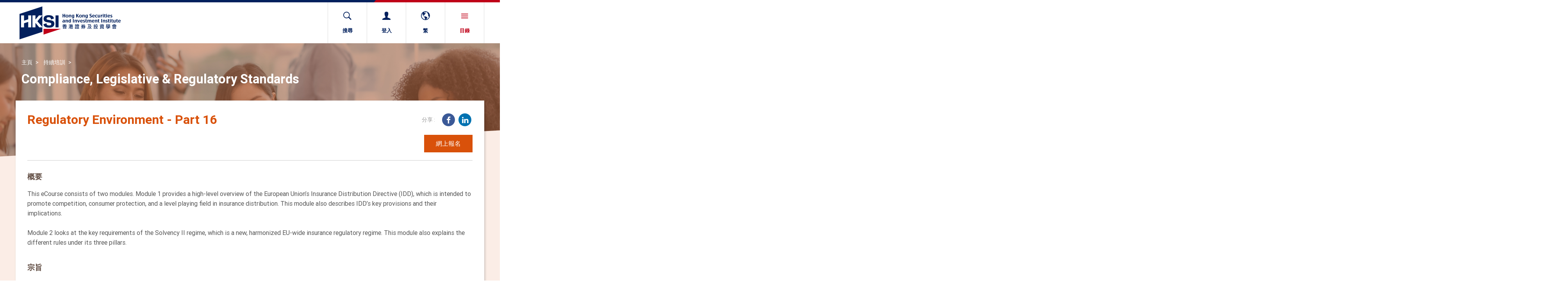

--- FILE ---
content_type: text/html; charset=utf-8
request_url: https://www.hksi.org/hk/development/activities/1007220-regulatory-environment-part-16/
body_size: 5788
content:

<!DOCTYPE html>
<!--[if IE]><![endif]-->
<!--[if IE 7 ]><html lang="en" class="ie7"><![endif]-->
<!--[if IE 8 ]><html lang="en" class="ie8"><![endif]-->
<!--[if IE 9 ]><html lang="en" class="ie9"><![endif]-->
<!--[if (gt IE 9)|!(IE)]><!--><html lang="en" xmlns:fb="http://ogp.me/ns/fb#" xmlns:og="http://ogp.me/ns#" xmlns:wb="http://open.weibo.com/wb"><!--<![endif]-->
<head>
    <meta http-equiv="Content-Type" content="text/html; charset=UTF-8" />
    <meta http-equiv="X-UA-Compatible" content="IE=Edge,chrome=1" />
    <meta HTTP-EQUIV="CACHE-CONTROL" content="NO-CACHE" />
    <title>Regulatory Environment - Part 16</title>
    <link rel="shortcut icon" href="/favicon.ico" />
    <meta name="viewport" content="width=device-width,initial-scale=1.0,maximum-scale=1.0,user-scalable=no">
    <meta name="title" content="Regulatory Environment - Part 16" />
    <meta name="keywords" content="私人財富管理,私人銀行,證券,投資,金融,考試,培訓,活動,會籍,大中華,學會,香港證券專業學會,香港證券及投資學會" />
    <meta name="description" content="為證券及投資業界而設立的專業團體，提供考試、培訓、活動、會籍等服務" />
    <meta property="og:title" content="Regulatory Environment - Part 16" />
    <meta property="og:description" content="為證券及投資業界而設立的專業團體，提供考試、培訓、活動、會籍等服務" />
    <meta property="og:type" content="website" />
        <!-- Global Site Tag (gtag.js) - Google Analytics -->
        <script async src="https://www.googletagmanager.com/gtag/js?id=UA-107061651-1"></script>
        <script>
          window.dataLayer = window.dataLayer || [];
          function gtag(){dataLayer.push(arguments)};
          gtag('js', new Date());
          gtag('config', 'UA-107061651-1');
        </script>
<script data-cfasync="false" nonce="c6a460b0-ae60-476f-b991-cee58debbae0">try{(function(w,d){!function(j,k,l,m){if(j.zaraz)console.error("zaraz is loaded twice");else{j[l]=j[l]||{};j[l].executed=[];j.zaraz={deferred:[],listeners:[]};j.zaraz._v="5874";j.zaraz._n="c6a460b0-ae60-476f-b991-cee58debbae0";j.zaraz.q=[];j.zaraz._f=function(n){return async function(){var o=Array.prototype.slice.call(arguments);j.zaraz.q.push({m:n,a:o})}};for(const p of["track","set","debug"])j.zaraz[p]=j.zaraz._f(p);j.zaraz.init=()=>{var q=k.getElementsByTagName(m)[0],r=k.createElement(m),s=k.getElementsByTagName("title")[0];s&&(j[l].t=k.getElementsByTagName("title")[0].text);j[l].x=Math.random();j[l].w=j.screen.width;j[l].h=j.screen.height;j[l].j=j.innerHeight;j[l].e=j.innerWidth;j[l].l=j.location.href;j[l].r=k.referrer;j[l].k=j.screen.colorDepth;j[l].n=k.characterSet;j[l].o=(new Date).getTimezoneOffset();if(j.dataLayer)for(const t of Object.entries(Object.entries(dataLayer).reduce((u,v)=>({...u[1],...v[1]}),{})))zaraz.set(t[0],t[1],{scope:"page"});j[l].q=[];for(;j.zaraz.q.length;){const w=j.zaraz.q.shift();j[l].q.push(w)}r.defer=!0;for(const x of[localStorage,sessionStorage])Object.keys(x||{}).filter(z=>z.startsWith("_zaraz_")).forEach(y=>{try{j[l]["z_"+y.slice(7)]=JSON.parse(x.getItem(y))}catch{j[l]["z_"+y.slice(7)]=x.getItem(y)}});r.referrerPolicy="origin";r.src="/cdn-cgi/zaraz/s.js?z="+btoa(encodeURIComponent(JSON.stringify(j[l])));q.parentNode.insertBefore(r,q)};["complete","interactive"].includes(k.readyState)?zaraz.init():j.addEventListener("DOMContentLoaded",zaraz.init)}}(w,d,"zarazData","script");window.zaraz._p=async d$=>new Promise(ea=>{if(d$){d$.e&&d$.e.forEach(eb=>{try{const ec=d.querySelector("script[nonce]"),ed=ec?.nonce||ec?.getAttribute("nonce"),ee=d.createElement("script");ed&&(ee.nonce=ed);ee.innerHTML=eb;ee.onload=()=>{d.head.removeChild(ee)};d.head.appendChild(ee)}catch(ef){console.error(`Error executing script: ${eb}\n`,ef)}});Promise.allSettled((d$.f||[]).map(eg=>fetch(eg[0],eg[1])))}ea()});zaraz._p({"e":["(function(w,d){})(window,document)"]});})(window,document)}catch(e){throw fetch("/cdn-cgi/zaraz/t"),e;};</script></head>
<body class="t3">
    
<div id="loading" style="background-color: #FFF; width: 100vw; height: 100vh; position: fixed; left: 0; top: 0; z-index: 9999;">
    <img src="/Content/loading.svg" style="position: absolute; left: 50%; top: 50%; -webkit-transform: translate(-50%, -50%); -ms-transform: translate(-50%, -50%); transform: translate(-50%, -50%);">
</div>
<header>
	<div class="bar"></div>
	<div class="container">
		<div class="flex-wrap">
			<div class="logo">
				<a href="/hk/">
					<img src="/Content/logo.svg" class="hidden-xs" />
					<img src="/Content/logo2.svg" class="visible-xs" />
				</a>
			</div>
			<nav class="root">
				<div class="search" data-url="https://www.hksi.org/hk/search-result/">
					<a href="javascript:void(0)" class="hidden-xs">
						<span class="ico"><i class="ion-ios-search-strong"></i></span>
						<span class="label">搜尋</span>
					</a>
					<div class="field"><input type="text" placeholder="搜尋..." maxlength="40" /></div>
				</div>
				<div class="login">
					<a href="https://login.hksi.org">
						<span class="ico"><i class="ion-person"></i></span>
						<span class="label">登入</span>
					</a>
				</div>
				<div class="lang">
					<a href="javascript:void(0)" class="hidden-xs">
						<span class="ico"><i class="ion-android-globe"></i></span>
						<span class="label">繁</span>
					</a>
					<nav>
						<a href="/en/development/activities/1007220-regulatory-environment-part-16/" class="">ENG</a>
						<a href="/hk/development/activities/1007220-regulatory-environment-part-16/" class="current">繁</a>
					</nav>
				</div>
				<div class="menu">
					<a href="javascript:void(0)" class="nav_ico">
						<span class="ico"><i class="ion-navicon"></i></span>
						<span class="label">目錄</span>
					</a>
					<nav class="main">
						<div class="search_lang hidden-sm hidden-md hidden-lg">
							<div class="search" data-url="https://www.hksi.org/hk/search-result/"><input type="text" placeholder="搜尋..." maxlength="40" /></div>
							<div class="lang">
						        <a href="/en/development/activities/1007220-regulatory-environment-part-16/" class="">ENG</a>
						        <a href="/hk/development/activities/1007220-regulatory-environment-part-16/" class="current">繁</a>
							</div>
						</div>
						<ul>
                            <li>
                                <a href="/hk/about/">
                                    關於學會
                                    <span class="ico"></span>
                                </a>
                                    <nav class="sub">
                                        <a href="/hk/about/vision-and-mission/">願景與使命</a>
                                        <a href="/hk/about/governance/">管治</a>
                                        <a href="/hk/about/contact-us/">聯絡我們</a>
                                    </nav>
                            </li>
                            <li>
                                <a href="/hk/qualification/">
                                    行業資格
                                    <span class="ico"></span>
                                </a>
                                    <nav class="sub">
                                        <a href="/hk/qualification/qualifications-roadmap/">資歷路線圖</a>
                                        <a href="/hk/qualification/examinations/">考試</a>
                                        <a href="/hk/qualification/policies/"> 考試政策</a>
                                    </nav>
                            </li>
                            <li>
                                <a href="/hk/development/">
                                    持續培訓
                                    <span class="ico"></span>
                                </a>
                                    <nav class="sub">
                                        <a href="/hk/development/continuous-learning/">持續學習</a>
                                        <a href="/hk/development/calendar/">行事曆</a>
                                        <a href="/hk/development/policies/">政策及守則</a>
                                    </nav>
                            </li>
                            <li>
                                <a href="/hk/membership/">
                                    會籍服務
                                    <span class="ico"></span>
                                </a>
                                    <nav class="sub">
                                        <a href="/hk/membership/individual/">個人會籍</a>
                                        <a href="/hk/membership/corporate/">機構會籍</a>
                                        <a href="/hk/membership/outreach/">外展</a>
                                    </nav>
                            </li>
                            <li>
                                <a href="/hk/news/">
                                    最新動態
                                    <span class="ico"></span>
                                </a>
                                    <nav class="sub">
                                        <a href="/hk/news/press-releases/">新聞稿</a>
                                        <a href="/hk/news/publication/">學會刊物</a>
                                        <a href="/hk/news/community-news/">業界消息</a>
                                    </nav>
                            </li>
                            <li>
                                <a href="/hk/resources/">
                                    資源中心
                                    <span class="ico"></span>
                                </a>
                                    <nav class="sub">
                                        <a href="/hk/resources/photo/">照片</a>
                                        <a href="/hk/resources/video/">視頻</a>
                                    </nav>
                            </li>
						</ul>
					</nav>
				</div>
			</nav>
		</div>
	</div>
</header>
    <main>
        





<div id="banner"><img src="/media/7942/development_02.jpg" class="ani" data-ani="zoomOut" data-ani-dur="3" /></div>
<div class="container">
        <div class="page-head ani">
            <div class="path">
                    <a href="https://www.hksi.org/hk/">主頁</a>
                    <a href="https://www.hksi.org/hk/development/">持續培訓</a>
            </div>
            
            <h1>Compliance, Legislative &amp; Regulatory Standards</h1>
        </div>



    <div id="main">
        <div class="com com-head-share">
			<h1>Regulatory Environment - Part 16</h1>
<div class="share">
	<div class="label">分享
:</div>
	<nav>
		<div class="addthis_toolbox">
			<a href="https://www.facebook.com/sharer/sharer.php?u=https://www.hksi.org/hk/development/activities/1007220-regulatory-environment-part-16/" target="_blank" class="addthis_button_facebook">
				<span class="fa-stack fa-lg" aria-hidden="true">
					<i class="fa fa-circle fa-stack-2x"></i>
					<i class="fa fa-facebook fa-stack-1x fa-inverse"></i>
				</span>
			</a>
			<a href="https://www.linkedin.com/sharing/share-offsite/?url=https://www.hksi.org/hk/development/activities/1007220-regulatory-environment-part-16/" target="_blank" class="addthis_button_linkedin">
				<span class="fa-stack fa-lg" aria-hidden="true">
					<i class="fa fa-circle fa-stack-2x"></i>
					<i class="fa fa-linkedin fa-stack-1x fa-inverse"></i>
				</span>
			</a>
			
		</div>
	</nav>
</div>
		</div>
        
		<div class="tags-btns">
			<div class="tags">
            
			</div>
			<div class="btns">
                <a href="https://oes.hksi.org/enrol/activityDetail?activity_id=1007220" class="btn sty1">網上報名
</a>

            </div>

        </div>

        <div class="com com-rich">

                    <h4>概要
</h4>
            <p><p>This eCourse consists of two modules. Module 1 provides a high-level overview of the European Union&rsquo;s Insurance Distribution Directive (IDD), which is intended to promote competition, consumer protection, and a level playing field in insurance distribution. This module also describes IDD&rsquo;s key provisions and their implications.<br />
<br />
Module 2 looks at the key requirements of the Solvency II regime, which is a new, harmonized EU-wide insurance regulatory regime. This module also explains the different rules under its three pillars.</p>
</p>
                        <h4>宗旨
</h4>
            <p><p>On completion of this tutorial, you will be able to:<br />
- Define the scope and objectives of the Insurance Distribution Directive (IDD)<br />
- List the key provisions of the IDD, including registration, professional and organizational requirements, the introduction of the Insurance Product Information Document (IPID), and the rules for insurance-based investment products (IBIPs)<br />
- Recall the development of the Solvency II regime and recognise its three-pillar structure<br />
- Define the quantitative requirements of Pillar I<br />
- Identify the governance and supervision requirements of Pillar II<br />
- Recognise the disclosure and transparency requirements of Pillar III</p>
</p>
                        <h4>內容
</h4>
            <p><p>Module 1: Insurance Distribution Directive (IDD)<br />
Topic 1: IDD Overview<br />
Topic 2: Key Provisions<br />
<br />
Module 2: Solvency II<br />
Topic 1: Overview of Solvency II<br />
Topic 2: Pillar 1 (Quantitative Requirements)<br />
Topic 3: Pillar 2 (Governance &amp; Supervision)<br />
Topic 4: Pillar 3 (Disclosure &amp; Transparency)</p>
</p>
            
        </div>
                <div class="com com-rich no-margin"><h4>詳情
</h4></div>
        <div class="com com-info-list">
            <div class="item">
                <div class="label">活動編號
</div>
                <div class="content">TERCR20012301</div>
            </div>
            <div class="item">
                <div class="label">地點
</div>
                <div class="content">
                            <div>網上平台</div>

                </div>
            </div>
                    <div class="item">
                        <div class="label">相關主題</div>
                        <div class="content">
                                    <div>監管合規</div>
                                                    </div>
                    </div>


            <div class="item">
                <div class="label">語言
</div>
                <div class="content">英文</div>
            </div>
                <div class="item">
                    <div class="label">級別</div>
                    <div class="content">Introductory</div>
                </div>
                                <div class="item">
                        <div class="label">課程時數
</div>
                        <div class="content">SFC:2.00, PWMA:2.00</div>
                    </div>

                <div class="item">
                    <div class="label">費用
</div>
                    <div class="content">
                            <div>香港中資証券業協會(HKCSA): <span class="highlight">HK$630</span></div>
                            <div>非會員: <span class="highlight">HK$900</span></div>
                            <div>機構會員員工: <span class="highlight">HK$600</span></div>
                            <div>所有會員: <span class="highlight">HK$600</span></div>
                    </div>
                </div>
        </div>
       	<div class="btns">
            <a href="/hk/development/continuous-learning/elearning/ecourse-eseminar-list/" class="btn sty2"><i class="ion-arrow-left-c"></i> 返回課程表
</a>
               		<a href="https://oes.hksi.org/enrol/activityDetail?activity_id=1007220" class="btn sty1">網上報名
</a>
       	</div>
    </div>
</div>

    </main>

<footer>
	<div class="follow_sitemap">
		<div class="container">
			<div class="follow">
				<div>
					<span class="label">登入:</span>
					<a target="_blank" href="http://www.facebook.com/MHKSI"><i class="fa fa-facebook" aria-hidden="true"></i></a>
					<a target="_blank" href="http://www.youtube.com/user/hksi2012"><i class="fa fa-youtube-play" aria-hidden="true"></i></a>
					<a target="_blank" href="https://www.linkedin.com/company/850575/"><i class="fa fa-linkedin" aria-hidden="true"></i></a>
					<a target="_blank" href="http://www.hksi.org/media/1013/hksi-wechat.pdf"><i class="fa fa-weixin" aria-hidden="true"></i></a>
					<a target="_blank" href="https://www.instagram.com/hksi_institute/"><i class="fa fa-instagram" aria-hidden="true"></i></a>
				</div>
				<div>
					<span class="label" >下載手機應用程式:</span>
					<a target="_blank" href="https://apps.apple.com/us/app/hksi-institute-mobile/id1558805116"><i class="fa fa-apple" aria-hidden="true"></i></a>
					<a target="_blank" href="https://play.google.com/store/apps/details?id=hksi.mobile.app">
					  <i class="fa">
					  <svg xmlns="http://www.w3.org/2000/svg" height=16 viewBox="0 0 512 512"><path fill="currentColor" d="M325.3 234.3L104.6 13l280.8 161.2-60.1 60.1zM47 0C34 6.8 25.3 19.2 25.3 35.3v441.3c0 16.1 8.7 28.5 21.7 35.3l256.6-256L47 0zm425.2 225.6l-58.9-34.1-65.7 64.5 65.7 64.5 60.1-34.1c18-14.3 18-46.5-1.2-60.8zM104.6 499l280.8-161.2-60.1-60.1L104.6 499z"/></svg>
					  </i>
					</a>
				</div>
			</div>

			<nav class="sitemap">
				<div class="row">
                    <div class="col col-xs-6 col-sm-4 col-md-2">
                        <div class="group">
                            <a href="/hk/about/">關於學會</a>
                                <nav class="sub">
                                    <a href="/hk/about/vision-and-mission/">願景與使命</a>
                                    <a href="/hk/about/governance/">管治</a>
                                    <a href="/hk/about/contact-us/">聯絡我們</a>
                                </nav>
                        </div>
                    </div>
                    <div class="col col-xs-6 col-sm-4 col-md-2">
                        <div class="group">
                            <a href="/hk/qualification/">行業資格</a>
                                <nav class="sub">
                                    <a href="/hk/qualification/qualifications-roadmap/">資歷路線圖</a>
                                    <a href="/hk/qualification/examinations/">考試</a>
                                    <a href="/hk/qualification/policies/"> 考試政策</a>
                                </nav>
                        </div>
                    </div>
                    <div class="col col-xs-6 col-sm-4 col-md-2">
                        <div class="group">
                            <a href="/hk/development/">持續培訓</a>
                                <nav class="sub">
                                    <a href="/hk/development/continuous-learning/">持續學習</a>
                                    <a href="/hk/development/calendar/">行事曆</a>
                                    <a href="/hk/development/policies/">政策及守則</a>
                                </nav>
                        </div>
                    </div>
                    <div class="col col-xs-6 col-sm-4 col-md-2">
                        <div class="group">
                            <a href="/hk/membership/">會籍服務</a>
                                <nav class="sub">
                                    <a href="/hk/membership/individual/">個人會籍</a>
                                    <a href="/hk/membership/corporate/">機構會籍</a>
                                    <a href="/hk/membership/outreach/">外展</a>
                                </nav>
                        </div>
                    </div>
                    <div class="col col-xs-6 col-sm-4 col-md-2">
                        <div class="group">
                            <a href="/hk/news/">最新動態</a>
                                <nav class="sub">
                                    <a href="/hk/news/press-releases/">新聞稿</a>
                                    <a href="/hk/news/publication/">學會刊物</a>
                                    <a href="/hk/news/community-news/">業界消息</a>
                                </nav>
                        </div>
                    </div>
                    <div class="col col-xs-6 col-sm-4 col-md-2">
                        <div class="group">
                            <a href="/hk/resources/">資源中心</a>
                                <nav class="sub">
                                    <a href="/hk/resources/photo/">照片</a>
                                    <a href="/hk/resources/video/">視頻</a>
                                </nav>
                        </div>
                    </div>
				</div>
			</nav>
		</div>
	</div>
	<div class="links_copyright ani">
		<div class="container">
			<!--<div class="wrap">-->
                    <div class="links">
<a href="/hk/faq/">常見問題</a><a href="/hk/important-notes/">重要告示事項</a><a href="/hk/privacy-policy/">私隱政策</a><a href="/hk/career/">人才招聘</a><a href="/hk/bad-weather-arrangement/">惡劣天氣安排</a><a href="/hk/fee-schedule/">收費表</a><a href="/hk/payment-methods/">付款方式</a><a href="/hk/system-maintenance-schedule/">系統管理時間表</a>                    </div>

                <div class="copyright">&#169;  2026    香港證券及投資學會 版權所有</div>
            <!--</div>-->
		</div>
	</div>
</footer>
    <link rel="stylesheet" type="text/css" href="/css/fonts/roboto.css" />
    <link rel="stylesheet" type="text/css" href="/css/reset.css" />

    <link rel="stylesheet" type="text/css" href="/libs/bootstrap/bootstrap.css" />
    <link rel="stylesheet" type="text/css" href="/libs/icon_fonts/fa/css/font-awesome.min.css" />
    <link rel="stylesheet" type="text/css" href="/libs/icon_fonts/ion/css/ionicons.min.css" />
    <link rel="stylesheet" type="text/css" href="/css/icomoon.css" />

    <link rel="stylesheet" type="text/css" href="/libs/magnificPopup/magnific-popup.css" />
    <link rel="stylesheet" type="text/css" href="/libs/hover/hover-min.css" />
    <link rel="stylesheet" type="text/css" href="/libs/animate/animate.css" />
    <link rel="stylesheet" type="text/css" href="/libs/swiper/v3/swiper.css" />
    <link rel="stylesheet" type="text/css" href="/libs/plyr/plyr.css" />

    <link rel="stylesheet" type="text/css" href="/css/layout.css" />
    <link rel="stylesheet" type="text/css" href="/css/layout_r.css" />

    <!-- CDF: No CSS dependencies were declared //-->
    
    <link rel="stylesheet" type="text/css" href="/css/page-inside.css" />
    <link rel="stylesheet" type="text/css" href="/css/template5.css" />

    <link rel="stylesheet" type="text/css" href="/css/layout_extend.css" />

    <script src="/libs/jquery/jquery-3.2.1.min.js"></script>
    <script src="/libs/jquery/jquery-migrate-3.0.0.min.js"></script>
    <script src="/libs/jquery/jquery.easing.1.3.js"></script>
    <script src="/libs/gsap/TweenMax.min.js"></script>
    <script src="/libs/gsap/plugins/ScrollToPlugin.min.js"></script>
    <script src="/libs/swiper/v3/swiper.min.js"></script>
    <script src="/libs/scrollMagic/ScrollMagic.min.js"></script>
    <script src="/libs/scrollMagic/jquery.ScrollMagic.min.js"></script>
    <script src="/libs/scrollMagic/animation.gsap.min.js"></script>
    <script src="/libs/scrollMagic/debug.addIndicators.min.js"></script>
    <script src="/libs/enquire/enquire.min.js"></script>
    <script src="/libs/checkUserAgent/checkUserAgent.js"></script>
    <script src="/libs/magnificPopup/jquery.magnific-popup.min.js"></script>
    <script src="/libs/hc-sticky/jquery.hc-sticky.min.js"></script>
    <script src="/Scripts/jquery.extend.js"></script>
    <script src="/Scripts/main.js"></script>
    <script src="/Scripts/main.extend.js"></script>

    <!-- CDF: No JS dependencies were declared //-->
    
    <script src="/scripts/page-inside.js"></script>
    <script>
        $(document).ready(function () {
            $(".btn-show-more").click(function (e) {
                e.preventDefault();
                $(".more-items").fadeIn('fast');
                $(this).hide();
                $(".btn-show-less").show();
            });
            $(".btn-show-less").click(function (e) {
                e.preventDefault();
                $(".more-items").hide();
                $(this).hide();
                $(".btn-show-more").show();
            });
        });
    </script>

</body>
</html>


--- FILE ---
content_type: application/javascript
request_url: https://www.hksi.org/Scripts/main.extend.js
body_size: 109
content:
$(document).ready(function ()
{
    $("select.page-jumper").on("change", function(e)
    {
        e.preventDefault();
        var elm = $(this);
        var val = elm.val();
        if (val)
        {
            location.href = elm.data("url") + "?" + elm.data("querystring") + "=" + val;
        }
    });

    $(".search input").on("change", function (e) {
        e.preventDefault();
        var elm = $(this);
        var val = elm.val();
        if (val) {
            location.href = elm.closest(".search").data("url") + "?keywords=" + val;
        }
    });

    $('body').keydown(function (e) {
        if (e.keyCode == 13) { //Enter keycode
            console.log("enter");
            $('.search input:focus').blur().change(); //The blur is to prevent change happen again
        }
    });
});